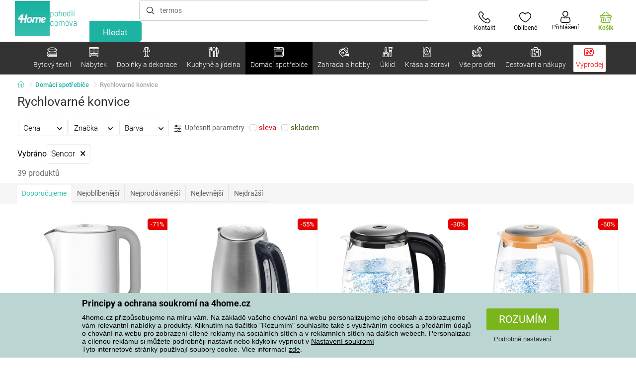

--- FILE ---
content_type: text/html; charset=utf-8
request_url: https://www.4home.cz/component/?type=CategoryPanel&id=0403ad28-31ba-82a8-d4f3-daefec009e67
body_size: 2213
content:

<div class="cat-submenu-holder" style="display: none">
    <ul class="cat-submenu">
            <li>
                <section>
                    <a href="/vanocni-dekorace-a-doplnky/">
                        <img data-src="https://cdn.4home.cz/56921283-ea1f-4766-837a-bac3bd51bf73/40x40/vanocnidekorace.jpg"
                             class="late-load"
                             width="50" />
                    </a>
                    <span class="l2-info">
                        <a href="/vanocni-dekorace-a-doplnky/" class="name">
                            V&#225;nočn&#237; dekorace a doplňky 
                        </a>
                        <span class="l3categories">
<a href="/dekorace-vanocni/">V&#225;nočn&#237; dekorace</a> <a href="/vanocni-svicny-a-svicky/">V&#225;nočn&#237; sv&#237;cny a sv&#237;čky</a> <a href="/vanocni-ozdoby/">V&#225;nočn&#237; ozdoby</a><a class="show-more" href="/vanocni-dekorace-a-doplnky/">Zobrazit další</a>                        </span>
                    </span>
                </section>
            </li>
            <li>
                <section>
                    <a href="/umele-kvetiny-a-stromy/">
                        <img data-src="https://cdn.4home.cz/42bf5646-0d88-4347-b4bb-44a46231b362/40x40/umelekvetinyastromy.jpg"
                             class="late-load"
                             width="50" />
                    </a>
                    <span class="l2-info">
                        <a href="/umele-kvetiny-a-stromy/" class="name">
                            Uměl&#233; květiny a stromy
                        </a>
                        <span class="l3categories">
<a href="/umele-kvetiny/">Uměl&#233; květiny</a> <a href="/umele-vence/">Sez&#243;nn&#237; věnce</a> <a href="/umele-stromy/">Uměl&#233; stromy</a>                        </span>
                    </span>
                </section>
            </li>
            <li>
                <section>
                    <a href="/velikonocni-dekorace/">
                        <img data-src="https://cdn.4home.cz/6e8bae72-621f-406c-90bd-b4cdc91db370/40x40/velikonocnidekorace.jpg"
                             class="late-load"
                             width="50" />
                    </a>
                    <span class="l2-info">
                        <a href="/velikonocni-dekorace/" class="name">
                            Velikonočn&#237; dekorace
                        </a>
                        <span class="l3categories">
<a href="/velikonocni-dekorace/?brand=autronic">Autronic</a> <a href="/velikonocni-dekorace/?brand=toro">Toro</a> <a href="/velikonocni-dekorace/?brand=altom">Altom</a><a class="show-more" href="/velikonocni-dekorace/">Zobrazit další</a>                        </span>
                    </span>
                </section>
            </li>
            <li>
                <section>
                    <a href="/drobne-bytove-dekorace/">
                        <img data-src="https://cdn.4home.cz/0d3607b8-6935-41c9-af20-e9b37624cbaa/40x40/drobnebytovedekorace.jpg"
                             class="late-load"
                             width="50" />
                    </a>
                    <span class="l2-info">
                        <a href="/drobne-bytove-dekorace/" class="name">
                            Drobn&#233; bytov&#233; dekorace
                        </a>
                        <span class="l3categories">
<a href="/lucerny-a-lampiony/">Lucerny a lampiony</a> <a href="/ostatni-dekorace-a-doplnky/">Ostatn&#237; dekorace a doplňky</a> <a href="/zavesne-dekorace/">Z&#225;věsn&#233; dekorace</a><a class="show-more" href="/drobne-bytove-dekorace/">Zobrazit další</a>                        </span>
                    </span>
                </section>
            </li>
            <li>
                <section>
                    <a href="/doplnky-do-koupelny/">
                        <img data-src="https://cdn.4home.cz/c93d3bee-e361-49ea-9aea-37b24bdb8bea/40x40/doplnkydokoupelny.jpg"
                             class="late-load"
                             width="50" />
                    </a>
                    <span class="l2-info">
                        <a href="/doplnky-do-koupelny/" class="name">
                            Doplňky do koupelny
                        </a>
                        <span class="l3categories">
<a href="/ostatni-koupelnove-doplnky/">Drobn&#233; koupelnov&#233; doplňky</a> <a href="/wc-doplnky/">WC doplňky</a> <a href="/davkovace-mydla/">D&#225;vkovače m&#253;dla</a><a class="show-more" href="/doplnky-do-koupelny/">Zobrazit další</a>                        </span>
                    </span>
                </section>
            </li>
            <li>
                <section>
                    <a href="/svitidla/">
                        <img data-src="https://cdn.4home.cz/a05e0b62-3ca2-49b6-be22-62df1967fafe/40x40/svitidla.jpg"
                             class="late-load"
                             width="50" />
                    </a>
                    <span class="l2-info">
                        <a href="/svitidla/" class="name">
                            Sv&#237;tidla a lampy
                        </a>
                        <span class="l3categories">
<a href="/stolni-lampy/">Stoln&#237; lampy</a> <a href="/stojaci-lampy/">Stojac&#237; lampy</a> <a href="/zavesna-svitidla/">Z&#225;věsn&#225; sv&#237;tidla</a><a class="show-more" href="/svitidla/">Zobrazit další</a>                        </span>
                    </span>
                </section>
            </li>
            <li>
                <section>
                    <a href="/svicky-svicny-a-aromalampy/">
                        <img data-src="https://cdn.4home.cz/610f1e37-5a13-49f8-9ef4-bf3c5a3b1b98/40x40/svickysvicnyaaromalampy.jpg"
                             class="late-load"
                             width="50" />
                    </a>
                    <span class="l2-info">
                        <a href="/svicky-svicny-a-aromalampy/" class="name">
                            Sv&#237;čky, sv&#237;cny a aromalampy
                        </a>
                        <span class="l3categories">
<a href="/dekorativni-svicky/">Dekorativn&#237; sv&#237;čky</a> <a href="/svicny/">Sv&#237;cny</a> <a href="/aromalampy-vonne-oleje/">Aromalampy a vonn&#233; oleje</a><a class="show-more" href="/svicky-svicny-a-aromalampy/">Zobrazit další</a>                        </span>
                    </span>
                </section>
            </li>
            <li>
                <section>
                    <a href="/dekoracni-ulozne-boxy/">
                        <img data-src="https://cdn.4home.cz/ba8bb310-a0db-4c49-808b-c5d3846d5b11/40x40/dekoracniboxy.jpg"
                             class="late-load"
                             width="50" />
                    </a>
                    <span class="l2-info">
                        <a href="/dekoracni-ulozne-boxy/" class="name">
                            Dekoračn&#237; &#250;ložn&#233; boxy
                        </a>
                        <span class="l3categories">
<a href="/dekoracni-ulozne-boxy/?brand=g21">G21</a> <a href="/dekoracni-ulozne-boxy/?brand=compactor">Compactor</a> <a href="/dekoracni-ulozne-boxy/?brand=koziol">Koziol</a><a class="show-more" href="/dekoracni-ulozne-boxy/">Zobrazit další</a>                        </span>
                    </span>
                </section>
            </li>
            <li>
                <section>
                    <a href="/difuzery/">
                        <img data-src="https://cdn.4home.cz/37fa4ffb-91b8-496a-877c-3773f9d0df7a/40x40/difuzery.jpg"
                             class="late-load"
                             width="50" />
                    </a>
                    <span class="l2-info">
                        <a href="/difuzery/" class="name">
                            Difuz&#233;ry
                        </a>
                        <span class="l3categories">
                                    <a href="/difuzery/">Bytové difuzéry v širokém výběru neodolatelných vůní. </a>
                        </span>
                    </span>
                </section>
            </li>
            <li>
                <section>
                    <a href="/hodiny/">
                        <img data-src="https://cdn.4home.cz/cd13b8f5-4563-48d4-bf8c-f12ea520ac43/40x40/hodiny.jpg"
                             class="late-load"
                             width="50" />
                    </a>
                    <span class="l2-info">
                        <a href="/hodiny/" class="name">
                            Hodiny a bud&#237;ky
                        </a>
                        <span class="l3categories">
<a href="/nastenne-hodiny/">N&#225;stěnn&#233; hodiny</a> <a href="/budiky/">Bud&#237;ky</a> <a href="/detske-hodiny/">Dětsk&#233; hodiny</a><a class="show-more" href="/hodiny/">Zobrazit další</a>                        </span>
                    </span>
                </section>
            </li>
            <li>
                <section>
                    <a href="/vazy/">
                        <img data-src="https://cdn.4home.cz/f3d7c65f-afcd-4202-b291-a04dc8e23863/40x40/vazy.jpg"
                             class="late-load"
                             width="50" />
                    </a>
                    <span class="l2-info">
                        <a href="/vazy/" class="name">
                            V&#225;zy
                        </a>
                        <span class="l3categories">
<a href="/vazy-keramicke/">V&#225;zy keramick&#233;</a> <a href="/vazy-sklenene/">V&#225;zy skleněn&#233;</a>                        </span>
                    </span>
                </section>
            </li>
            <li>
                <section>
                    <a href="/podzimni-a-pietni-dekorace/">
                        <img data-src="https://cdn.4home.cz/95ddb3be-1483-46ab-bace-86a6d05abe43/40x40/podzimniapietnidekorace.jpg"
                             class="late-load"
                             width="50" />
                    </a>
                    <span class="l2-info">
                        <a href="/podzimni-a-pietni-dekorace/" class="name">
                            Podzimn&#237; a pietn&#237; dekorace
                        </a>
                        <span class="l3categories">
<a href="/podzimni-dekorace/">Podzimn&#237; dekorace</a> <a href="/pietni-dekorace/">Pietn&#237; dekorace</a>                        </span>
                    </span>
                </section>
            </li>
            <li>
                <section>
                    <a href="/fototapety-a-samolepici-dekorace/">
                        <img data-src="https://cdn.4home.cz/f8d9ad32-c72a-4aeb-a3ec-f042a96906ac/40x40/fototapetyasamolepicidekorace.jpg"
                             class="late-load"
                             width="50" />
                    </a>
                    <span class="l2-info">
                        <a href="/fototapety-a-samolepici-dekorace/" class="name">
                            Fototapety a samolepic&#237; dekorace
                        </a>
                        <span class="l3categories">
<a href="/samolepici-dekorace/">Samolepic&#237; dekorace</a> <a href="/detske-fototapety/">Dětsk&#233; fototapety</a> <a href="/fototapety-standard-254-x-360-cm/">Fototapety standardn&#237;</a><a class="show-more" href="/fototapety-a-samolepici-dekorace/">Zobrazit další</a>                        </span>
                    </span>
                </section>
            </li>
            <li>
                <section>
                    <a href="/biokrby-a-krby/">
                        <img data-src="https://cdn.4home.cz/2858f8ab-0390-460e-bf5d-747d1e16c0d1/40x40/biokrbyakrby.jpg"
                             class="late-load"
                             width="50" />
                    </a>
                    <span class="l2-info">
                        <a href="/biokrby-a-krby/" class="name">
                            Biokrby a krby
                        </a>
                        <span class="l3categories">
<a href="/biokrby-a-krby-prislusenstvi/">Př&#237;slušenstv&#237; ke krbům</a> <a href="/biokrby/">Biokrby</a>                        </span>
                    </span>
                </section>
            </li>
            <li>
                <section>
                    <a href="/fotoramecky/">
                        <img data-src="https://cdn.4home.cz/23e2b04d-0e91-467c-b90b-594d10dce701/40x40/fotoramecky.jpg"
                             class="late-load"
                             width="50" />
                    </a>
                    <span class="l2-info">
                        <a href="/fotoramecky/" class="name">
                            Fotor&#225;mečky
                        </a>
                        <span class="l3categories">
<a href="/fotoramecky/?brand=hanahhome">Hanah Home</a> <a href="/fotoramecky/?brand=indecor">Indecor</a><a class="show-more" href="/fotoramecky/">Zobrazit další</a>                        </span>
                    </span>
                </section>
            </li>
            <li>
                <section>
                    <a href="/obrazy/">
                        <img data-src="https://cdn.4home.cz/2d20f378-531c-44f7-963f-abd6f79fb01a/40x40/obrazy.jpg"
                             class="late-load"
                             width="50" />
                    </a>
                    <span class="l2-info">
                        <a href="/obrazy/" class="name">
                            Obrazy
                        </a>
                        <span class="l3categories">
<a href="/obrazy/?brand=bohemiagifts">Bohemia Gifts</a> <a href="/obrazy/?brand=indecor">Indecor</a><a class="show-more" href="/obrazy/">Zobrazit další</a>                        </span>
                    </span>
                </section>
            </li>
            <li>
                <section>
                    <a href="/meteostanice-a-teplomery/">
                        <img data-src="https://cdn.4home.cz/72d05f8d-fe02-40ac-b4b3-9e3913810325/40x40/meteostaniceateplomery.jpg"
                             class="late-load"
                             width="50" />
                    </a>
                    <span class="l2-info">
                        <a href="/meteostanice-a-teplomery/" class="name">
                            Meteostanice a teploměry
                        </a>
                        <span class="l3categories">
<a href="/meteostanice/">Meteostanice</a> <a href="/teplomery/">Teploměry</a>                        </span>
                    </span>
                </section>
            </li>
            <li>
                <section>
                    <a href="/party-a-gadgets/">
                        <img data-src="https://cdn.4home.cz/073a648d-5049-4a10-951a-f841db7d01bc/40x40/hryhrackyazabava.jpg"
                             class="late-load"
                             width="50" />
                    </a>
                    <span class="l2-info">
                        <a href="/party-a-gadgets/" class="name">
                            P&#225;rty a gadgets
                        </a>
                        <span class="l3categories">
<a href="/party-a-gadgets/?brand=autronic">Autronic</a> <a href="/party-a-gadgets/?brand=koziol">Koziol</a> <a href="/party-a-gadgets/?brand=orion">Orion</a><a class="show-more" href="/party-a-gadgets/">Zobrazit další</a>                        </span>
                    </span>
                </section>
            </li>
            <li>
                <section>
                    <a href="/doplnky-zahradni-kvetinace-a-truhliky/">
                        <img data-src="https://cdn.4home.cz/2e8a2a5d-2160-42fc-a51d-1a5b13b1ef57/40x40/kvetinaceatruhlikyodkaz.jpg"
                             class="late-load"
                             width="50" />
                    </a>
                    <span class="l2-info">
                        <a href="/doplnky-zahradni-kvetinace-a-truhliky/" class="name">
                            Květin&#225;če a truhl&#237;ky
                        </a>
                        <span class="l3categories">
<a href="/doplnky-drzaky-a-stojany-na-kvetinace/">Drž&#225;ky a stojany na květin&#225;če</a> <a href="/doplnky-zahradni-kvetinace/">Květin&#225;če</a> <a href="/obaly-na-kvetinace-1/">Obaly na květin&#225;če</a><a class="show-more" href="/doplnky-zahradni-kvetinace-a-truhliky/">Zobrazit další</a>                        </span>
                    </span>
                </section>
            </li>
            </ul>
</div>



--- FILE ---
content_type: text/html; charset=utf-8
request_url: https://www.4home.cz/component/?type=CategoryPanel&id=f40f1722-7e8b-1ae4-a3d1-72e43342099d
body_size: 2583
content:

<div class="cat-submenu-holder" style="display: none">
    <ul class="cat-submenu">
            <li>
                <section>
                    <a href="/hrnky-salky-a-konvice/">
                        <img data-src="https://cdn.4home.cz/c437f548-120a-4ce9-9020-b45b9344461c/40x40/hrnkysalky.jpg"
                             class="late-load"
                             width="50" />
                    </a>
                    <span class="l2-info">
                        <a href="/hrnky-salky-a-konvice/" class="name">
                            Hrnky, š&#225;lky a konvice
                        </a>
                        <span class="l3categories">
<a href="/hrnky-a-salky/">Hrnky a š&#225;lky</a> <a href="/cajove-sady-a-konvice/">Čajov&#233; sady a konvice</a>                        </span>
                    </span>
                </section>
            </li>
            <li>
                <section>
                    <a href="/skladovani-potravin/">
                        <img data-src="https://cdn.4home.cz/b2988a7e-ae9d-484f-b9c6-5568c581197f/40x40/skladovanipotravin.jpg"
                             class="late-load"
                             width="50" />
                    </a>
                    <span class="l2-info">
                        <a href="/skladovani-potravin/" class="name">
                            Skladov&#225;n&#237; potravin
                        </a>
                        <span class="l3categories">
<a href="/boxy_a_dozy/">Boxy a d&#243;zy</a> <a href="/jidlonosice/">J&#237;dlonosiče</a> <a href="/termomisy/">Termom&#237;sy</a><a class="show-more" href="/skladovani-potravin/">Zobrazit další</a>                        </span>
                    </span>
                </section>
            </li>
            <li>
                <section>
                    <a href="/sklenice_a_dzbany/">
                        <img data-src="https://cdn.4home.cz/27df7a37-2a16-4963-ac28-de15c1571d75/40x40/sklenice.jpg"
                             class="late-load"
                             width="50" />
                    </a>
                    <span class="l2-info">
                        <a href="/sklenice_a_dzbany/" class="name">
                            Sklenice a džb&#225;ny
                        </a>
                        <span class="l3categories">
<a href="/klasicke-sklenice/">Klasick&#233; sklenice</a> <a href="/dzbany-a-karafy/">Džb&#225;ny a karafy</a> <a href="/pivni-sklenice/">Sklenice na pivo a půllitry</a><a class="show-more" href="/sklenice_a_dzbany/">Zobrazit další</a>                        </span>
                    </span>
                </section>
            </li>
            <li>
                <section>
                    <a href="/pomucky-do-kuchyne/">
                        <img data-src="https://cdn.4home.cz/19207390-73bd-401c-b6ad-083005a473c5/40x40/pomuckydokuchyne.jpg"
                             class="late-load"
                             width="50" />
                    </a>
                    <span class="l2-info">
                        <a href="/pomucky-do-kuchyne/" class="name">
                            Pomůcky do kuchyně
                        </a>
                        <span class="l3categories">
<a href="/odkapavace-a-organizery/">Odkap&#225;vače a organiz&#233;ry</a> <a href="/ostatni-pomucky-do-kuchyne/">Ostatn&#237; pomůcky do kuchyně</a> <a href="/kuchynske-nacini/">Kuchyňsk&#233; n&#225;čin&#237;</a><a class="show-more" href="/pomucky-do-kuchyne/">Zobrazit další</a>                        </span>
                    </span>
                </section>
            </li>
            <li>
                <section>
                    <a href="/talire-a-jidelni-sady/">
                        <img data-src="https://cdn.4home.cz/8b626e23-5c53-4e08-8b01-9fad4f3191d1/40x40/talireajidelnisady.jpg"
                             class="late-load"
                             width="50" />
                    </a>
                    <span class="l2-info">
                        <a href="/talire-a-jidelni-sady/" class="name">
                            Tal&#237;ře a j&#237;deln&#237; sady
                        </a>
                        <span class="l3categories">
<a href="/talire/">Tal&#237;ře</a> <a href="/jidelni-sady/">J&#237;deln&#237; sady</a> <a href="/jidelna-detske-jidelni-sady/">Dětsk&#233; j&#237;deln&#237; sady</a>                        </span>
                    </span>
                </section>
            </li>
            <li>
                <section>
                    <a href="/peceni/">
                        <img data-src="https://cdn.4home.cz/9a70389d-d465-408c-be57-4cb0699c092c/40x40/peceni.jpg"
                             class="late-load"
                             width="50" />
                    </a>
                    <span class="l2-info">
                        <a href="/peceni/" class="name">
                            Pečen&#237;
                        </a>
                        <span class="l3categories">
<a href="/formy-na-peceni-a-plechy/">Formy na pečen&#237; a plechy</a> <a href="/kuchynske-misy/">Kuchyňsk&#233; m&#237;sy</a> <a href="/vykrajovatka-tvoritka-a-zdobicky/">Vykrajov&#225;tka, tvoř&#237;tka a zdobičky</a><a class="show-more" href="/peceni/">Zobrazit další</a>                        </span>
                    </span>
                </section>
            </li>
            <li>
                <section>
                    <a href="/hrnce/">
                        <img data-src="https://cdn.4home.cz/cec85d11-c805-4380-9ec6-d07393daa50a/40x40/hrnceapekace.jpg"
                             class="late-load"
                             width="50" />
                    </a>
                    <span class="l2-info">
                        <a href="/hrnce/" class="name">
                            Hrnce
                        </a>
                        <span class="l3categories">
<a href="/nerezove_hrnce/">Nerezov&#233; hrnce</a> <a href="/hrnce-s-neprilnavym-povrchem/">Hrnce s nepřilnav&#253;m povrchem</a> <a href="/smaltovane_hrnce/">Smaltovan&#233; hrnce</a><a class="show-more" href="/hrnce/">Zobrazit další</a>                        </span>
                    </span>
                </section>
            </li>
            <li>
                <section>
                    <a href="/misy-a-misky/">
                        <img data-src="https://cdn.4home.cz/748c13ad-a40e-4d1f-ac65-e446e7bcb1f6/40x40/misyamisky.jpg"
                             class="late-load"
                             width="50" />
                    </a>
                    <span class="l2-info">
                        <a href="/misy-a-misky/" class="name">
                            M&#237;sy a misky
                        </a>
                        <span class="l3categories">
<a href="/misy-a-misky/?brand=hermia">Hermia</a> <a href="/misy-a-misky/?brand=maser">M&#228;ser</a> <a href="/misy-a-misky/?brand=orion">Orion</a><a class="show-more" href="/misy-a-misky/">Zobrazit další</a>                        </span>
                    </span>
                </section>
            </li>
            <li>
                <section>
                    <a href="/servirovani/">
                        <img data-src="https://cdn.4home.cz/d7cb1819-f482-4e19-a0ec-309f42e0a65f/40x40/servirovani.jpg"
                             class="late-load"
                             width="50" />
                    </a>
                    <span class="l2-info">
                        <a href="/servirovani/" class="name">
                            Serv&#237;rov&#225;n&#237;
                        </a>
                        <span class="l3categories">
<a href="/tacy-a-podnosy/">T&#225;cy a podnosy</a> <a href="/cukrenky/">Cukřenky</a> <a href="/dozy-na-maslo/">D&#243;zy na m&#225;slo</a><a class="show-more" href="/servirovani/">Zobrazit další</a>                        </span>
                    </span>
                </section>
            </li>
            <li>
                <section>
                    <a href="/caje-a-kava/">
                        <img data-src="https://cdn.4home.cz/02c4b709-5164-48e2-b6ad-523b37242d17/40x40/cajeakava.jpg"
                             class="late-load"
                             width="50" />
                    </a>
                    <span class="l2-info">
                        <a href="/caje-a-kava/" class="name">
                            Čaje a k&#225;va
                        </a>
                        <span class="l3categories">
<a href="/french-pressy-moka-konvice-a-dzezvy/">French pressy, moka konvičky a džezvy</a> <a href="/cajniky-a-cajove-konvice/">Čajn&#237;ky a čajov&#233; konvice</a> <a href="/prislusenstvi-pro-pripravu-caje-a-kavy/">Př&#237;slušenstv&#237; pro př&#237;pravu čaje a k&#225;vy</a><a class="show-more" href="/caje-a-kava/">Zobrazit další</a>                        </span>
                    </span>
                </section>
            </li>
            <li>
                <section>
                    <a href="/pribory/">
                        <img data-src="https://cdn.4home.cz/33319fc3-f682-4010-8aea-cf2eea14de98/40x40/pribory.jpg"
                             class="late-load"
                             width="50" />
                    </a>
                    <span class="l2-info">
                        <a href="/pribory/" class="name">
                            Př&#237;bory
                        </a>
                        <span class="l3categories">
<a href="/sady-priboru/">Sady př&#237;borů</a> <a href="/lzicky/">Lžičky</a> <a href="/pribory-detske-pribory/">Dětsk&#233; př&#237;bory</a>                        </span>
                    </span>
                </section>
            </li>
            <li>
                <section>
                    <a href="/detske-nadobi/">
                        <img data-src="https://cdn.4home.cz/c398bec4-dc13-4cee-a39b-1463b1146ed9/40x40/detskenadobi.jpg"
                             class="late-load"
                             width="50" />
                    </a>
                    <span class="l2-info">
                        <a href="/detske-nadobi/" class="name">
                            Dětsk&#233; n&#225;dob&#237;
                        </a>
                        <span class="l3categories">
<a href="/detske-jidelni-sady/">Dětsk&#233; j&#237;deln&#237; sady</a> <a href="/detske-pribory/">Dětsk&#233; př&#237;bory</a> <a href="/svacinove-boxy-a-lahve-na-piti/">Svačinov&#233; boxy a lahve na pit&#237;</a><a class="show-more" href="/detske-nadobi/">Zobrazit další</a>                        </span>
                    </span>
                </section>
            </li>
            <li>
                <section>
                    <a href="/termosky_a_lahve_na_piti/">
                        <img data-src="https://cdn.4home.cz/e957d59f-c764-43a8-8ad5-aca62843fcac/40x40/termosky a lahve na pit&#237;.jpg"
                             class="late-load"
                             width="50" />
                    </a>
                    <span class="l2-info">
                        <a href="/termosky_a_lahve_na_piti/" class="name">
                            Termosky a lahve na pit&#237;
                        </a>
                        <span class="l3categories">
<a href="/termosky_a_lahve_na_piti/?brand=lamart">Lamart</a> <a href="/termosky_a_lahve_na_piti/?brand=simax">Simax</a> <a href="/termosky_a_lahve_na_piti/?brand=orion">Orion</a><a class="show-more" href="/termosky_a_lahve_na_piti/">Zobrazit další</a>                        </span>
                    </span>
                </section>
            </li>
            <li>
                <section>
                    <a href="/krajeci-desky-a-prkenka/">
                        <img data-src="https://cdn.4home.cz/042bf44f-8765-41b1-99cf-e9a235724fc2/40x40/prkenka.jpg"
                             class="late-load"
                             width="50" />
                    </a>
                    <span class="l2-info">
                        <a href="/krajeci-desky-a-prkenka/" class="name">
                            Kr&#225;jec&#237; desky a prk&#233;nka 
                        </a>
                        <span class="l3categories">
<a href="/krajeci-desky-a-prkenka/?brand=florina">Florina</a> <a href="/krajeci-desky-a-prkenka/?brand=lamart">Lamart</a> <a href="/krajeci-desky-a-prkenka/?brand=kesper">Kesper</a><a class="show-more" href="/krajeci-desky-a-prkenka/">Zobrazit další</a>                        </span>
                    </span>
                </section>
            </li>
            <li>
                <section>
                    <a href="/mlynky-slanky-a-peprenky/">
                        <img data-src="https://cdn.4home.cz/124b369f-af37-4bb2-924d-7629da0cbdb4/40x40/mlynkyslankyapeprenky.jpg"
                             class="late-load"
                             width="50" />
                    </a>
                    <span class="l2-info">
                        <a href="/mlynky-slanky-a-peprenky/" class="name">
                            Ml&#253;nky, sl&#225;nky a pepřenky
                        </a>
                        <span class="l3categories">
<a href="/mlynky-mechanicke/">Ml&#253;nky mechanick&#233;</a> <a href="/slanky-a-peprenky-1383828041/">Sl&#225;nky a pepřenky</a> <a href="/mlynky-elektricke/">Ml&#253;nky elektrick&#233;</a>                        </span>
                    </span>
                </section>
            </li>
            <li>
                <section>
                    <a href="/kuchynske-noze/">
                        <img data-src="https://cdn.4home.cz/fc3282f7-1425-40d4-aa2e-ed216e268dae/40x40/kuchynskenoze.jpg"
                             class="late-load"
                             width="50" />
                    </a>
                    <span class="l2-info">
                        <a href="/kuchynske-noze/" class="name">
                            Kuchyňsk&#233; nože
                        </a>
                        <span class="l3categories">
<a href="/ocelove-nerezove-noze/">Ocelov&#233; nerezov&#233; nože</a> <a href="/prislusenstvi-ke-kuchynskym-nozum/">Př&#237;slušenstv&#237; ke kuchyňsk&#253;m nožům</a> <a href="/ostatni-noze/">Ostatn&#237; nože</a><a class="show-more" href="/kuchynske-noze/">Zobrazit další</a>                        </span>
                    </span>
                </section>
            </li>
            <li>
                <section>
                    <a href="/panve/">
                        <img data-src="https://cdn.4home.cz/20ed35b9-c6ed-4f47-bce1-cc8bebdadd7a/40x40/panve.jpg"
                             class="late-load"
                             width="50" />
                    </a>
                    <span class="l2-info">
                        <a href="/panve/" class="name">
                            P&#225;nve
                        </a>
                        <span class="l3categories">
<a href="/panve-s-neprilnavym-povrchem/">P&#225;nve s nepřilnav&#253;m povrchem</a> <a href="/panve-na-palacinky-a-livanecniky/">P&#225;nve na palačinky a l&#237;vanečn&#237;ky</a> <a href="/wok-panve/">WOK</a><a class="show-more" href="/panve/">Zobrazit další</a>                        </span>
                    </span>
                </section>
            </li>
            <li>
                <section>
                    <a href="/pekace_a_zapekaci_misy/">
                        <img data-src="https://cdn.4home.cz/f9f7108d-fc42-48a6-8ed3-33e0bb56e63b/40x40/pekaceazapekacimisy.jpg"
                             class="late-load"
                             width="50" />
                    </a>
                    <span class="l2-info">
                        <a href="/pekace_a_zapekaci_misy/" class="name">
                            Pek&#225;če a zap&#233;kac&#237; m&#237;sy
                        </a>
                        <span class="l3categories">
<a href="/pekace/">Pek&#225;če</a> <a href="/zapekaci-misy/">Zap&#233;kac&#237; m&#237;sy</a>                        </span>
                    </span>
                </section>
            </li>
            <li>
                <section>
                    <a href="/vakuovacky/">
                        <img data-src="https://cdn.4home.cz/e976d71f-a797-457c-a4d7-72a788d0d424/40x40/vakuovacky.jpg"
                             class="late-load"
                             width="50" />
                    </a>
                    <span class="l2-info">
                        <a href="/vakuovacky/" class="name">
                            Vakuovačky
                        </a>
                        <span class="l3categories">
<a href="/vakuovacky/?brand=domo">Domo</a> <a href="/vakuovacky/?brand=maxxo">Maxxo</a> <a href="/vakuovacky/?brand=sencor">Sencor</a><a class="show-more" href="/vakuovacky/">Zobrazit další</a>                        </span>
                    </span>
                </section>
            </li>
            <li>
                <section>
                    <a href="/zavarovani/">
                        <img data-src="https://cdn.4home.cz/6c357aa5-f157-4717-9541-f75fc207c934/40x40/zavarovani.jpg"
                             class="late-load"
                             width="50" />
                    </a>
                    <span class="l2-info">
                        <a href="/zavarovani/" class="name">
                            Zavařov&#225;n&#237;
                        </a>
                        <span class="l3categories">
<a href="/zavarovani/?brand=orion">Orion</a> <a href="/zavarovani/?brand=tescoma">Tescoma</a> <a href="/zavarovani/?brand=weck">Weck</a><a class="show-more" href="/zavarovani/">Zobrazit další</a>                        </span>
                    </span>
                </section>
            </li>
                    <li class="moreCategories">
                <a href="/kuchyne-a-jidelna/">
                    Zobrazit všechny kategorie
                </a>
            </li>
    </ul>
</div>



--- FILE ---
content_type: text/html; charset=utf-8
request_url: https://www.4home.cz/component/?type=CategoryPanel&id=19019b46-dd03-06fe-438c-07ac1ef2bedf
body_size: 2225
content:

<div class="cat-submenu-holder" style="display: none">
    <ul class="cat-submenu">
            <li>
                <section>
                    <a href="/audio-a-video/">
                        <img data-src="https://cdn.4home.cz/93bcca47-613d-4096-9edb-8492bdfa35d0/40x40/elektronikaaprislusenstvi.jpg"
                             class="late-load"
                             width="50" />
                    </a>
                    <span class="l2-info">
                        <a href="/audio-a-video/" class="name">
                            Audio a video
                        </a>
                        <span class="l3categories">
<a href="/spotrebni-baterie/">Spotřebn&#237; baterie </a> <a href="/audio-video-prislusenstvi/">Audio-video př&#237;slušenstv&#237;</a> <a href="/radiomagnetofony-a-radia/">Radiomagnetofony a r&#225;dia</a><a class="show-more" href="/audio-a-video/">Zobrazit další</a>                        </span>
                    </span>
                </section>
            </li>
            <li>
                <section>
                    <a href="/radiatory-topidla-a-konvektory/">
                        <img data-src="https://cdn.4home.cz/558bfd3b-ae99-459c-9dad-ace7ae50caad/40x40/teplovzdusneventilatory.jpg"
                             class="late-load"
                             width="50" />
                    </a>
                    <span class="l2-info">
                        <a href="/radiatory-topidla-a-konvektory/" class="name">
                            Radi&#225;tory, topidla a konvektory
                        </a>
                        <span class="l3categories">
<a href="/radiatory-topidla-a-konvektory/?brand=tellur">Tellur</a> <a href="/radiatory-topidla-a-konvektory/?brand=sencor">Sencor</a> <a href="/radiatory-topidla-a-konvektory/?brand=ecg">ECG</a><a class="show-more" href="/radiatory-topidla-a-konvektory/">Zobrazit další</a>                        </span>
                    </span>
                </section>
            </li>
            <li>
                <section>
                    <a href="/rychlovarne-konvice/">
                        <img data-src="https://cdn.4home.cz/5296c3a5-1168-4c69-bfa1-00d05a909244/40x40/rychlovarnekonvice.jpg"
                             class="late-load"
                             width="50" />
                    </a>
                    <span class="l2-info">
                        <a href="/rychlovarne-konvice/" class="name">
                            Rychlovarn&#233; konvice
                        </a>
                        <span class="l3categories">
<a href="/rychlovarne-konvice/?brand=lauben">Lauben</a> <a href="/rychlovarne-konvice/?brand=berlingerhaus">Berlinger Haus</a> <a href="/rychlovarne-konvice/?brand=activer">Activer</a><a class="show-more" href="/rychlovarne-konvice/">Zobrazit další</a>                        </span>
                    </span>
                </section>
            </li>
            <li>
                <section>
                    <a href="/kavovary-a-espressa/">
                        <img data-src="https://cdn.4home.cz/60abbe38-bd40-439a-bfed-ad1e89ad07f7/40x40/kavovaryaespressa.jpg"
                             class="late-load"
                             width="50" />
                    </a>
                    <span class="l2-info">
                        <a href="/kavovary-a-espressa/" class="name">
                            K&#225;vovary a espressa
                        </a>
                        <span class="l3categories">
<a href="/kavovary-prislusenstvi/">Př&#237;slušenstv&#237; k&#225;vovary</a> <a href="/mlynky-na-kavu/">Ml&#253;nky na k&#225;vu</a> <a href="/espressa/">Espressa</a><a class="show-more" href="/kavovary-a-espressa/">Zobrazit další</a>                        </span>
                    </span>
                </section>
            </li>
            <li>
                <section>
                    <a href="/trouby-a-varice/">
                        <img data-src="https://cdn.4home.cz/0a439746-c94f-4619-b1ba-95ca40432816/40x40/troubyavarice.jpg"
                             class="late-load"
                             width="50" />
                    </a>
                    <span class="l2-info">
                        <a href="/trouby-a-varice/" class="name">
                            Trouby a vařiče
                        </a>
                        <span class="l3categories">
<a href="/elektricke-varice/">Elektrick&#233; vařiče</a> <a href="/elektricke-trouby/">Elektrick&#233; trouby</a> <a href="/mikrovlnne-trouby/">Mikrovlnn&#233; trouby</a>                        </span>
                    </span>
                </section>
            </li>
            <li>
                <section>
                    <a href="/mixery-a-slehace/">
                        <img data-src="https://cdn.4home.cz/a7169595-1469-4c14-a3d5-9fb3153999a0/40x40/mixeryaslehace.jpg"
                             class="late-load"
                             width="50" />
                    </a>
                    <span class="l2-info">
                        <a href="/mixery-a-slehace/" class="name">
                            Mix&#233;ry a šlehače
                        </a>
                        <span class="l3categories">
<a href="/tycove-mixery/">Tyčov&#233; mix&#233;ry</a> <a href="/rucni-slehace/">Ručn&#237; šlehače</a> <a href="/sekacky-1392889435/">Sek&#225;čky</a><a class="show-more" href="/mixery-a-slehace/">Zobrazit další</a>                        </span>
                    </span>
                </section>
            </li>
            <li>
                <section>
                    <a href="/fritezy/">
                        <img data-src="https://cdn.4home.cz/5a8148ec-bca7-47e0-b7ea-8ac103c61285/40x40/fritezy.jpg"
                             class="late-load"
                             width="50" />
                    </a>
                    <span class="l2-info">
                        <a href="/fritezy/" class="name">
                            Frit&#233;zy
                        </a>
                        <span class="l3categories">
<a href="/fritezy/?brand=domo">Domo</a> <a href="/fritezy/?brand=sencor">Sencor</a> <a href="/fritezy/?brand=orion">Orion</a><a class="show-more" href="/fritezy/">Zobrazit další</a>                        </span>
                    </span>
                </section>
            </li>
            <li>
                <section>
                    <a href="/multifunkcni-hrnce/">
                        <img data-src="https://cdn.4home.cz/6304a5cc-3475-47e7-830e-ad664fcb9657/40x40/multifunkcnihrnce.jpg"
                             class="late-load"
                             width="50" />
                    </a>
                    <span class="l2-info">
                        <a href="/multifunkcni-hrnce/" class="name">
                            Multifunkčn&#237; hrnce
                        </a>
                        <span class="l3categories">
<a href="/multifunkcni-hrnce/?brand=lauben">Lauben</a> <a href="/multifunkcni-hrnce/?brand=remoska">Remoska</a> <a href="/multifunkcni-hrnce/?brand=domo">Domo</a><a class="show-more" href="/multifunkcni-hrnce/">Zobrazit další</a>                        </span>
                    </span>
                </section>
            </li>
            <li>
                <section>
                    <a href="/sendvicovace/">
                        <img data-src="https://cdn.4home.cz/e787f798-a43e-41e0-9198-3e9c8b1191e8/40x40/cat3920.jpg"
                             class="late-load"
                             width="50" />
                    </a>
                    <span class="l2-info">
                        <a href="/sendvicovace/" class="name">
                            Sendvičovače
                        </a>
                        <span class="l3categories">
<a href="/sendvicovace/?brand=orava">Orava</a> <a href="/sendvicovace/?brand=sencor">Sencor</a> <a href="/sendvicovace/?brand=ecg">ECG</a><a class="show-more" href="/sendvicovace/">Zobrazit další</a>                        </span>
                    </span>
                </section>
            </li>
            <li>
                <section>
                    <a href="/krajece/">
                        <img data-src="https://cdn.4home.cz/2966d64e-1fb7-49cb-911a-f60765201592/40x40/krajece.jpg"
                             class="late-load"
                             width="50" />
                    </a>
                    <span class="l2-info">
                        <a href="/krajece/" class="name">
                            Kr&#225;ječe
                        </a>
                        <span class="l3categories">
<a href="/krajece/?brand=sencor">Sencor</a> <a href="/krajece/?brand=graef">Graef</a> <a href="/krajece/?brand=domo">Domo</a><a class="show-more" href="/krajece/">Zobrazit další</a>                        </span>
                    </span>
                </section>
            </li>
            <li>
                <section>
                    <a href="/topinkovace/">
                        <img data-src="https://cdn.4home.cz/d822f599-bfd8-417a-a625-5ee251bc7903/40x40/topinkovacevaflovacesendvicovace.jpg"
                             class="late-load"
                             width="50" />
                    </a>
                    <span class="l2-info">
                        <a href="/topinkovace/" class="name">
                            Topinkovače
                        </a>
                        <span class="l3categories">
<a href="/topinkovace/?brand=severin">Severin</a> <a href="/topinkovace/?brand=botti">Botti</a> <a href="/topinkovace/?brand=blackdecker">Black + Decker</a><a class="show-more" href="/topinkovace/">Zobrazit další</a>                        </span>
                    </span>
                </section>
            </li>
            <li>
                <section>
                    <a href="/vychytavky-do-kuchyne/">
                        <img data-src="https://cdn.4home.cz/4ac5f2e4-4525-4983-838b-8bb5a97484c4/40x40/vychytavkydokuchyne.jpg"
                             class="late-load"
                             width="50" />
                    </a>
                    <span class="l2-info">
                        <a href="/vychytavky-do-kuchyne/" class="name">
                            Vychyt&#225;vky do kuchyně
                        </a>
                        <span class="l3categories">
<a href="/vychytavky-do-kuchyne/?brand=orava">Orava</a> <a href="/vychytavky-do-kuchyne/?brand=nedis">Nedis</a> <a href="/vychytavky-do-kuchyne/?brand=domo">Domo</a><a class="show-more" href="/vychytavky-do-kuchyne/">Zobrazit další</a>                        </span>
                    </span>
                </section>
            </li>
            <li>
                <section>
                    <a href="/ryzovary/">
                        <img data-src="https://cdn.4home.cz/3f42825c-4e67-47d4-aecc-36ad932e46ee/40x40/ryzovary.jpg"
                             class="late-load"
                             width="50" />
                    </a>
                    <span class="l2-info">
                        <a href="/ryzovary/" class="name">
                            R&#253;žovary
                        </a>
                        <span class="l3categories">
<a href="/ryzovary/?brand=lauben">Lauben</a> <a href="/ryzovary/?brand=ecg">ECG</a> <a href="/ryzovary/?brand=sencor">Sencor</a><a class="show-more" href="/ryzovary/">Zobrazit další</a>                        </span>
                    </span>
                </section>
            </li>
            <li>
                <section>
                    <a href="/odvlhcovace/">
                        <img data-src="https://cdn.4home.cz/3a9e18f1-7d86-4673-b196-aa9402d3065e/40x40/odvlhcovace.jpg"
                             class="late-load"
                             width="50" />
                    </a>
                    <span class="l2-info">
                        <a href="/odvlhcovace/" class="name">
                            Odvlhčovače
                        </a>
                        <span class="l3categories">
<a href="/odvlhcovace/?brand=wenko">Wenko</a> <a href="/odvlhcovace/?brand=orava">Orava</a> <a href="/odvlhcovace/?brand=g21">G21</a><a class="show-more" href="/odvlhcovace/">Zobrazit další</a>                        </span>
                    </span>
                </section>
            </li>
            <li>
                <section>
                    <a href="/kuchynske-roboty/">
                        <img data-src="https://cdn.4home.cz/a88b605e-8db8-417b-a461-dd198290bcad/40x40/kuchynskeroboty.jpg"
                             class="late-load"
                             width="50" />
                    </a>
                    <span class="l2-info">
                        <a href="/kuchynske-roboty/" class="name">
                            Kuchyňsk&#233; roboty
                        </a>
                        <span class="l3categories">
<a href="/kuchynske-roboty/?brand=sencor">Sencor</a> <a href="/kuchynske-roboty/?brand=bravo">Bravo</a> <a href="/kuchynske-roboty/?brand=berlingerhaus">Berlinger Haus</a><a class="show-more" href="/kuchynske-roboty/">Zobrazit další</a>                        </span>
                    </span>
                </section>
            </li>
            <li>
                <section>
                    <a href="/ventilatory-a-klimatizace/">
                        <img data-src="https://cdn.4home.cz/1c1b5d7a-a1fe-4883-a4c8-550fed2683bd/40x40/ventilatory.jpg"
                             class="late-load"
                             width="50" />
                    </a>
                    <span class="l2-info">
                        <a href="/ventilatory-a-klimatizace/" class="name">
                            Ventil&#225;tory a klimatizace
                        </a>
                        <span class="l3categories">
<a href="/ventilatory-a-klimatizace/?brand=ardes">Ardes</a> <a href="/ventilatory-a-klimatizace/?brand=lauben">Lauben</a> <a href="/ventilatory-a-klimatizace/?brand=concept">Concept</a><a class="show-more" href="/ventilatory-a-klimatizace/">Zobrazit další</a>                        </span>
                    </span>
                </section>
            </li>
            <li>
                <section>
                    <a href="/zavarovaci-hrnce/">
                        <img data-src="https://cdn.4home.cz/af1498e5-2728-420f-976b-b56d4715d6a3/40x40/zavarovacihrnce.jpg"
                             class="late-load"
                             width="50" />
                    </a>
                    <span class="l2-info">
                        <a href="/zavarovaci-hrnce/" class="name">
                            Zavařovac&#237; hrnce
                        </a>
                        <span class="l3categories">
<a href="/zavarovaci-hrnce/?brand=gmelectronic">Vigan</a> <a href="/zavarovaci-hrnce/?brand=sencor">Sencor</a> <a href="/zavarovaci-hrnce/?brand=orion">Orion</a><a class="show-more" href="/zavarovaci-hrnce/">Zobrazit další</a>                        </span>
                    </span>
                </section>
            </li>
            <li>
                <section>
                    <a href="/elektricke-grily/">
                        <img data-src="https://cdn.4home.cz/dd6f5835-d354-47d5-a377-465229e2868e/40x40/elektrickegrily.jpg"
                             class="late-load"
                             width="50" />
                    </a>
                    <span class="l2-info">
                        <a href="/elektricke-grily/" class="name">
                            Elektrick&#233; grily
                        </a>
                        <span class="l3categories">
<a href="/elektricke-grily/?brand=kela">KELA</a> <a href="/elektricke-grily/?brand=steba">Steba</a> <a href="/elektricke-grily/?brand=clatronic">Clatronic</a><a class="show-more" href="/elektricke-grily/">Zobrazit další</a>                        </span>
                    </span>
                </section>
            </li>
            <li>
                <section>
                    <a href="/odstavnovace/">
                        <img data-src="https://cdn.4home.cz/f7926621-eea3-4e65-b600-04ac8708e536/40x40/odstavnovace.jpg"
                             class="late-load"
                             width="50" />
                    </a>
                    <span class="l2-info">
                        <a href="/odstavnovace/" class="name">
                            Odšťavňovače
                        </a>
                        <span class="l3categories">
<a href="/lisy-na-citrusy/">Lisy na citrusy</a> <a href="/odstredive-odstavnovace/">Odstřediv&#233; odšťavňovače</a> <a href="/snekove-odstavnovace/">Šnekov&#233; odšťavňovače</a>                        </span>
                    </span>
                </section>
            </li>
            <li>
                <section>
                    <a href="/susicky-ovoce/">
                        <img data-src="https://cdn.4home.cz/15e2e844-434d-4563-b0e5-48b58ec0509e/40x40/susickyovoce.jpg"
                             class="late-load"
                             width="50" />
                    </a>
                    <span class="l2-info">
                        <a href="/susicky-ovoce/" class="name">
                            Sušičky ovoce
                        </a>
                        <span class="l3categories">
<a href="/susicky-ovoce/?brand=domo">Domo</a> <a href="/susicky-ovoce/?brand=g21">G21</a> <a href="/susicky-ovoce/?brand=gmelectronic">Vigan</a><a class="show-more" href="/susicky-ovoce/">Zobrazit další</a>                        </span>
                    </span>
                </section>
            </li>
                    <li class="moreCategories">
                <a href="/domaci-spotrebice/">
                    Zobrazit všechny kategorie
                </a>
            </li>
    </ul>
</div>



--- FILE ---
content_type: text/html; charset=utf-8
request_url: https://www.4home.cz/component/?type=CategoryPanel&id=8156f31c-233e-b441-c245-efdea1fc71d8
body_size: 2379
content:

<div class="cat-submenu-holder" style="display: none">
    <ul class="cat-submenu">
            <li>
                <section>
                    <a href="/kvetinace-a-truhliky/">
                        <img data-src="https://cdn.4home.cz/2e8a2a5d-2160-42fc-a51d-1a5b13b1ef57/40x40/kvetinaceatruhliky.jpg"
                             class="late-load"
                             width="50" />
                    </a>
                    <span class="l2-info">
                        <a href="/kvetinace-a-truhliky/" class="name">
                            Květin&#225;če a truhl&#237;ky
                        </a>
                        <span class="l3categories">
<a href="/zahradni-kvetinace/">Zahradn&#237; květin&#225;če</a> <a href="/obaly-na-kvetinace/">Obaly na květin&#225;če</a> <a href="/truhliky/">Truhl&#237;ky</a><a class="show-more" href="/kvetinace-a-truhliky/">Zobrazit další</a>                        </span>
                    </span>
                </section>
            </li>
            <li>
                <section>
                    <a href="/zebriky-a-schudky/">
                        <img data-src="https://cdn.4home.cz/6e63119f-7b22-417a-8a9a-7303c68c0ac8/40x40/zebriky.jpg"
                             class="late-load"
                             width="50" />
                    </a>
                    <span class="l2-info">
                        <a href="/zebriky-a-schudky/" class="name">
                            Žebř&#237;ky a schůdky
                        </a>
                        <span class="l3categories">
<a href="/zebriky-a-schudky/?brand=fieldmann">Fieldmann</a> <a href="/zebriky-a-schudky/?brand=rolser">Rolser</a> <a href="/zebriky-a-schudky/?brand=lamart">Lamart</a><a class="show-more" href="/zebriky-a-schudky/">Zobrazit další</a>                        </span>
                    </span>
                </section>
            </li>
            <li>
                <section>
                    <a href="/zahradni-nabytek/">
                        <img data-src="https://cdn.4home.cz/3044e187-e47f-45f6-ad51-8b86ea418d58/40x40/zahradninabytek.jpg"
                             class="late-load"
                             width="50" />
                    </a>
                    <span class="l2-info">
                        <a href="/zahradni-nabytek/" class="name">
                            Zahradn&#237; n&#225;bytek
                        </a>
                        <span class="l3categories">
<a href="/zahradni-zidle-a-lehatka/">Zahradn&#237; židle a leh&#225;tka</a> <a href="/zahradni-ulozne-boxy/">Zahradn&#237; &#250;ložn&#233; boxy</a> <a href="/doplnky-k-zahradnimu-nabytku/">Doplňky k zahradn&#237;mu n&#225;bytku</a><a class="show-more" href="/zahradni-nabytek/">Zobrazit další</a>                        </span>
                    </span>
                </section>
            </li>
            <li>
                <section>
                    <a href="/chovatelske-potreby/">
                        <img data-src="https://cdn.4home.cz/d93ce8e5-49b4-4c8a-a852-d46c8e59c894/40x40/chovatelskepotreby.jpg"
                             class="late-load"
                             width="50" />
                    </a>
                    <span class="l2-info">
                        <a href="/chovatelske-potreby/" class="name">
                            Chovatelsk&#233; potřeby
                        </a>
                        <span class="l3categories">
<a href="/pro-psy/">Pro psy</a> <a href="/pro-kocky/">Pro kočky</a> <a href="/doplnky-pro-peci-o-zvirata/">Doplňky pro p&#233;či o zv&#237;řata</a>                        </span>
                    </span>
                </section>
            </li>
            <li>
                <section>
                    <a href="/venkovni-osvetleni/">
                        <img data-src="https://cdn.4home.cz/ca0ef1da-a19d-4b59-a449-c2106736dade/40x40/venkovniosvetleni.jpg"
                             class="late-load"
                             width="50" />
                    </a>
                    <span class="l2-info">
                        <a href="/venkovni-osvetleni/" class="name">
                            Venkovn&#237; osvětlen&#237;
                        </a>
                        <span class="l3categories">
<a href="/solarni-venkovni-osvetleni/">Sol&#225;rn&#237; venkovn&#237; osvětlen&#237;</a> <a href="/elektricke-venkovni-osvetleni/">Elektrick&#233; venkovn&#237; osvětlen&#237;</a>                        </span>
                    </span>
                </section>
            </li>
            <li>
                <section>
                    <a href="/dilna/">
                        <img data-src="https://cdn.4home.cz/d88bdb2c-29aa-4df9-96a8-298cf254b420/40x40/dilna.jpg"
                             class="late-load"
                             width="50" />
                    </a>
                    <span class="l2-info">
                        <a href="/dilna/" class="name">
                            D&#237;lna a n&#225;řad&#237;
                        </a>
                        <span class="l3categories">
<a href="/elektricke-naradi/">Elektrick&#233; n&#225;řad&#237;</a> <a href="/rucni-naradi/">Ručn&#237; n&#225;řad&#237;</a> <a href="/prodluzovaci-kabely-a-baterie/">Prodlužovac&#237; kabely a baterie</a>                        </span>
                    </span>
                </section>
            </li>
            <li>
                <section>
                    <a href="/zahradni-dekorace/">
                        <img data-src="https://cdn.4home.cz/65a3fd8b-cbab-4797-8783-c73e7144c53b/40x40/zahradnidekorace.jpg"
                             class="late-load"
                             width="50" />
                    </a>
                    <span class="l2-info">
                        <a href="/zahradni-dekorace/" class="name">
                            Zahradn&#237; dekorace
                        </a>
                        <span class="l3categories">
<a href="/zahradni-sosky/">Zahradn&#237; sošky</a> <a href="/ptaci-budky-a-krmitka/">Ptač&#237; budky a krm&#237;tka</a> <a href="/solarni-dekorace/">Sol&#225;rn&#237; dekorace</a><a class="show-more" href="/zahradni-dekorace/">Zobrazit další</a>                        </span>
                    </span>
                </section>
            </li>
            <li>
                <section>
                    <a href="/auto-moto/">
                        <img data-src="https://cdn.4home.cz/40702910-5733-4c39-a90b-ff1f2a55965e/40x40/automoto.jpg"
                             class="late-load"
                             width="50" />
                    </a>
                    <span class="l2-info">
                        <a href="/auto-moto/" class="name">
                            Auto-moto
                        </a>
                        <span class="l3categories">
<a href="/ostatni-auto-moto-doplnky/">Ostatn&#237; auto-moto doplňky</a> <a href="/autochladnicky/">Autochladničky</a> <a href="/osvezovace-vzduchu-do-auta/">Osvěžovače vzduchu do auta</a>                        </span>
                    </span>
                </section>
            </li>
            <li>
                <section>
                    <a href="/parniky-a-foliovniky/">
                        <img data-src="https://cdn.4home.cz/6345b05f-130a-4a23-b8f4-2f0dc2528dac/40x40/parnikyafoliovniky.jpg"
                             class="late-load"
                             width="50" />
                    </a>
                    <span class="l2-info">
                        <a href="/parniky-a-foliovniky/" class="name">
                            Pařn&#237;ky a f&#243;liovn&#237;ky
                        </a>
                        <span class="l3categories">
<a href="/parniky-a-foliovniky/?brand=happygreen">Happy Green</a> <a href="/parniky-a-foliovniky/?brand=g21">G21</a><a class="show-more" href="/parniky-a-foliovniky/">Zobrazit další</a>                        </span>
                    </span>
                </section>
            </li>
            <li>
                <section>
                    <a href="/grily-a-grilovani/">
                        <img data-src="https://cdn.4home.cz/f87c4107-a44b-4bbb-8179-f5e9655ada46/40x40/grilyagrilovani.jpg"
                             class="late-load"
                             width="50" />
                    </a>
                    <span class="l2-info">
                        <a href="/grily-a-grilovani/" class="name">
                            Grily a grilov&#225;n&#237;
                        </a>
                        <span class="l3categories">
<a href="/prislusenstvi-ke-grilum/">Př&#237;slušenstv&#237; ke grilům</a> <a href="/grily-na-drevene-uhli/">Grily na dřevěn&#233; uhl&#237;</a> <a href="/prenosna-ohniste/">Přenosn&#225; ohniště</a><a class="show-more" href="/grily-a-grilovani/">Zobrazit další</a>                        </span>
                    </span>
                </section>
            </li>
            <li>
                <section>
                    <a href="/lapace-a-odpuzovace-skudcu/">
                        <img data-src="https://cdn.4home.cz/75e0b8d7-0f3c-4b8f-a1f5-7d82e5dbf7d9/40x40/lapaceaodpuzovaceskudcu.jpg"
                             class="late-load"
                             width="50" />
                    </a>
                    <span class="l2-info">
                        <a href="/lapace-a-odpuzovace-skudcu/" class="name">
                            Lapače a odpuzovače škůdců
                        </a>
                        <span class="l3categories">
<a href="/repelentni-svicky/">Repelentn&#237; sv&#237;čky</a> <a href="/odpuzovace-ptaku/">Odpuzovače pt&#225;ků</a> <a href="/lapace-a-odpuzovace-hmyzu/">Lapače a odpuzovače hmyzu</a><a class="show-more" href="/lapace-a-odpuzovace-skudcu/">Zobrazit další</a>                        </span>
                    </span>
                </section>
            </li>
            <li>
                <section>
                    <a href="/ochrana-majetku/">
                        <img data-src="https://cdn.4home.cz/b002320b-eb45-430f-b533-1b548a4c1bca/40x40/ochranamajetku.jpg"
                             class="late-load"
                             width="50" />
                    </a>
                    <span class="l2-info">
                        <a href="/ochrana-majetku/" class="name">
                            Ochrana majetku
                        </a>
                        <span class="l3categories">
<a href="/trezory/">Trezory a sejfy</a> <a href="/zvonky/">Zvonky</a> <a href="/zamky/">Z&#225;mky</a><a class="show-more" href="/ochrana-majetku/">Zobrazit další</a>                        </span>
                    </span>
                </section>
            </li>
            <li>
                <section>
                    <a href="/pomucky-do-domacnosti/">
                        <img data-src="https://cdn.4home.cz/1b6fac74-6786-4388-a078-e2d541e75fcb/40x40/pomuckydodomacnosti.jpg"
                             class="late-load"
                             width="50" />
                    </a>
                    <span class="l2-info">
                        <a href="/pomucky-do-domacnosti/" class="name">
                            Pomůcky do dom&#225;cnosti
                        </a>
                        <span class="l3categories">
<a href="/pomucky-do-domacnosti/?brand=keter">Keter</a> <a href="/pomucky-do-domacnosti/?brand=fieldmann">Fieldmann</a> <a href="/pomucky-do-domacnosti/?brand=petsafe">PetSafe</a><a class="show-more" href="/pomucky-do-domacnosti/">Zobrazit další</a>                        </span>
                    </span>
                </section>
            </li>
            <li>
                <section>
                    <a href="/zahradni-naradi-a-potreby/">
                        <img data-src="https://cdn.4home.cz/aa8940d2-ca6e-4cbb-8b1e-16fbffa8d1b0/40x40/zahradninaradi.jpg"
                             class="late-load"
                             width="50" />
                    </a>
                    <span class="l2-info">
                        <a href="/zahradni-naradi-a-potreby/" class="name">
                            Zahradn&#237; n&#225;řad&#237; a potřeby
                        </a>
                        <span class="l3categories">
<a href="/ostatni-zahradnicke-potreby/">Zahradnick&#233; potřeby</a> <a href="/ostatni-zahradni-naradi/">Ostatn&#237; zahradn&#237; n&#225;řad&#237;</a> <a href="/zavlazovani/">Zavlažov&#225;n&#237;</a><a class="show-more" href="/zahradni-naradi-a-potreby/">Zobrazit další</a>                        </span>
                    </span>
                </section>
            </li>
            <li>
                <section>
                    <a href="/zahradni-plutky-palisady-a-obruby/">
                        <img data-src="https://cdn.4home.cz/ce0510f2-e528-47ef-a0f4-302f4abcf6f6/40x40/plutky.jpg"
                             class="late-load"
                             width="50" />
                    </a>
                    <span class="l2-info">
                        <a href="/zahradni-plutky-palisady-a-obruby/" class="name">
                            Zahradn&#237; plůtky, palis&#225;dy a obruby
                        </a>
                        <span class="l3categories">
<a href="/zahradni-plutky-palisady-a-obruby/?brand=aldotrade">Aldotrade</a><a class="show-more" href="/zahradni-plutky-palisady-a-obruby/">Zobrazit další</a>                        </span>
                    </span>
                </section>
            </li>
            <li>
                <section>
                    <a href="/zahradni-technika/">
                        <img data-src="https://cdn.4home.cz/fc274c72-e6cb-4ed3-90d4-0d51ee764843/40x40/zahradnitechnika.jpg"
                             class="late-load"
                             width="50" />
                    </a>
                    <span class="l2-info">
                        <a href="/zahradni-technika/" class="name">
                            Zahradn&#237; technika
                        </a>
                        <span class="l3categories">
<a href="/cerpadla-a-vodarny/">Čerpadla a vod&#225;rny</a> <a href="/retezove-pily/">Řetězov&#233; pily</a> <a href="/sekacky-a-krovinorezy/">Sekačky a křovinořezy</a><a class="show-more" href="/zahradni-technika/">Zobrazit další</a>                        </span>
                    </span>
                </section>
            </li>
            <li>
                <section>
                    <a href="/postovni-schranky/">
                        <img data-src="https://cdn.4home.cz/86825f87-0e2f-474e-b70e-9a8a795a8d7b/40x40/postovnischranky.jpg"
                             class="late-load"
                             width="50" />
                    </a>
                    <span class="l2-info">
                        <a href="/postovni-schranky/" class="name">
                            Poštovn&#237; schr&#225;nky
                        </a>
                        <span class="l3categories">
                                    <a href="/postovni-schranky/">Originální i tradiční poštovní schránky.</a>
                        </span>
                    </span>
                </section>
            </li>
            <li>
                <section>
                    <a href="/zabava-na-zahrade/">
                        <img data-src="https://cdn.4home.cz/47efd7ce-c102-4c81-9c22-e207f64214f7/40x40/zabavanazahrade.jpg"
                             class="late-load"
                             width="50" />
                    </a>
                    <span class="l2-info">
                        <a href="/zabava-na-zahrade/" class="name">
                            Z&#225;bava na zahradě
                        </a>
                        <span class="l3categories">
<a href="/hracky-do-vody/">Nafukovac&#237; leh&#225;tka, hračky do vody</a> <a href="/bazeny/">Baz&#233;ny</a> <a href="/detske-domky-a-stany-x/">Dětsk&#233; domky a stany</a><a class="show-more" href="/zabava-na-zahrade/">Zobrazit další</a>                        </span>
                    </span>
                </section>
            </li>
            </ul>
</div>



--- FILE ---
content_type: text/html; charset=utf-8
request_url: https://www.4home.cz/component/?type=CategoryPanel&id=6e267ccd-5ca3-0e80-2100-9b1f489434b4
body_size: 1409
content:

<div class="cat-submenu-holder" style="display: none">
    <ul class="cat-submenu">
            <li>
                <section>
                    <a href="/mopy-a-kbeliky/">
                        <img data-src="https://cdn.4home.cz/69a03665-b9bd-4ea8-8099-ef443f95093b/40x40/mopyakbeliky.jpg"
                             class="late-load"
                             width="50" />
                    </a>
                    <span class="l2-info">
                        <a href="/mopy-a-kbeliky/" class="name">
                            Mopy a kbel&#237;ky
                        </a>
                        <span class="l3categories">
<a href="/mopy/">Mopy</a> <a href="/nahradni-hlavice-k-mopum/">N&#225;hradn&#237; hlavice k mopům</a> <a href="/kbeliky/">Kbel&#237;ky</a>                        </span>
                    </span>
                </section>
            </li>
            <li>
                <section>
                    <a href="/ulozne-boxy/">
                        <img data-src="https://cdn.4home.cz/8f6899ba-e898-4fe5-b156-5a1cbe5a0d54/40x40/ulozneboxy.jpg"
                             class="late-load"
                             width="50" />
                    </a>
                    <span class="l2-info">
                        <a href="/ulozne-boxy/" class="name">
                            &#218;ložn&#233; boxy
                        </a>
                        <span class="l3categories">
<a href="/ulozne-boxy/?brand=compactor">Compactor</a> <a href="/ulozne-boxy/?brand=kela">KELA</a> <a href="/ulozne-boxy/?brand=orthexgroup">Orthex Group</a><a class="show-more" href="/ulozne-boxy/">Zobrazit další</a>                        </span>
                    </span>
                </section>
            </li>
            <li>
                <section>
                    <a href="/pradlo-prani-a-suseni/">
                        <img data-src="https://cdn.4home.cz/8ebe743e-d166-4746-8f46-6df0db3cbde5/40x40/praniasuseni.jpg"
                             class="late-load"
                             width="50" />
                    </a>
                    <span class="l2-info">
                        <a href="/pradlo-prani-a-suseni/" class="name">
                            Pran&#237; a sušen&#237;
                        </a>
                        <span class="l3categories">
<a href="/kose-na-pradlo/">Koše na pr&#225;dlo</a> <a href="/susaky-na-pradlo/">Suš&#225;ky na pr&#225;dlo</a> <a href="/vesaky-a-raminka/">Věš&#225;ky a ram&#237;nka</a><a class="show-more" href="/pradlo-prani-a-suseni/">Zobrazit další</a>                        </span>
                    </span>
                </section>
            </li>
            <li>
                <section>
                    <a href="/odpadkove-kose/">
                        <img data-src="https://cdn.4home.cz/039e4789-fb66-474c-b9b8-e10121c7d9c9/40x40/odpadkovekose.jpg"
                             class="late-load"
                             width="50" />
                    </a>
                    <span class="l2-info">
                        <a href="/odpadkove-kose/" class="name">
                            Odpadkov&#233; koše
                        </a>
                        <span class="l3categories">
<a href="/odpadkove-kose-na-trideny-odpad/">Odpadkov&#233; koše na tř&#237;děn&#253; odpad</a> <a href="/klasicke-odpadkove-kose/">Klasick&#233; odpadkov&#233; koše</a> <a href="/pedalove-odpadkove-kose/">Ped&#225;lov&#233; odpadkov&#233; koše</a><a class="show-more" href="/odpadkove-kose/">Zobrazit další</a>                        </span>
                    </span>
                </section>
            </li>
            <li>
                <section>
                    <a href="/uklidove-pomucky/">
                        <img data-src="https://cdn.4home.cz/7a6055eb-c15c-4079-a468-77410c65b9db/40x40/uklidovepomucky.jpg"
                             class="late-load"
                             width="50" />
                    </a>
                    <span class="l2-info">
                        <a href="/uklidove-pomucky/" class="name">
                            &#218;klidov&#233; pomůcky
                        </a>
                        <span class="l3categories">
<a href="/smetaky-a-prislusenstvi/">Smet&#225;ky a př&#237;slušenstv&#237;</a> <a href="/drobne-uklidove-pomucky/">Drobn&#233; &#250;klidov&#233; pomůcky</a>                        </span>
                    </span>
                </section>
            </li>
            <li>
                <section>
                    <a href="/zehlicky-a-zehleni/">
                        <img data-src="https://cdn.4home.cz/6efcb67e-6c43-402e-a8c6-f0ddfc524bf3/40x40/zehlickyazehleni.jpg"
                             class="late-load"
                             width="50" />
                    </a>
                    <span class="l2-info">
                        <a href="/zehlicky-a-zehleni/" class="name">
                            Žehličky a žehlen&#237;
                        </a>
                        <span class="l3categories">
<a href="/zehlici-prkna/">Žehlic&#237; prkna</a> <a href="/potahy-na-zehlici-prkna/">Potahy na žehlic&#237; prkna</a> <a href="/naparovaci-zehlicky/">Napařovac&#237; žehličky</a><a class="show-more" href="/zehlicky-a-zehleni/">Zobrazit další</a>                        </span>
                    </span>
                </section>
            </li>
            <li>
                <section>
                    <a href="/sterky-na-okna/">
                        <img data-src="https://cdn.4home.cz/8c126366-ca4a-418b-9f36-234fa8612e7f/40x40/sterkynaokna.jpg"
                             class="late-load"
                             width="50" />
                    </a>
                    <span class="l2-info">
                        <a href="/sterky-na-okna/" class="name">
                            Stěrky na okna
                        </a>
                        <span class="l3categories">
<a href="/sterky-na-okna/?brand=leifheit">Leifheit</a> <a href="/sterky-na-okna/?brand=simplehuman">Simplehuman</a> <a href="/sterky-na-okna/?brand=kela">KELA</a><a class="show-more" href="/sterky-na-okna/">Zobrazit další</a>                        </span>
                    </span>
                </section>
            </li>
            <li>
                <section>
                    <a href="/uklidove-a-cistici-prostredky/">
                        <img data-src="https://cdn.4home.cz/3ccf2085-7d9d-46a9-9d15-388e5b028ac2/40x40/uklidoveacisticiprostredky.jpg"
                             class="late-load"
                             width="50" />
                    </a>
                    <span class="l2-info">
                        <a href="/uklidove-a-cistici-prostredky/" class="name">
                            &#218;klidov&#233; a čistic&#237; prostředky
                        </a>
                        <span class="l3categories">
<a href="/uklidove-a-cistici-prostredky/?brand=orion">Orion</a> <a href="/uklidove-a-cistici-prostredky/?brand=bissell">Bissell</a> <a href="/uklidove-a-cistici-prostredky/?brand=allnature">Allnature</a><a class="show-more" href="/uklidove-a-cistici-prostredky/">Zobrazit další</a>                        </span>
                    </span>
                </section>
            </li>
            <li>
                <section>
                    <a href="/vysavace/">
                        <img data-src="https://cdn.4home.cz/43bad931-4da2-4f7a-8d02-0b3c8aa672c1/40x40/vysavace.jpg"
                             class="late-load"
                             width="50" />
                    </a>
                    <span class="l2-info">
                        <a href="/vysavace/" class="name">
                            Vysavače
                        </a>
                        <span class="l3categories">
<a href="/akumulatorove-vysavace/">Akumul&#225;torov&#233; vysavače</a> <a href="/podlahove-vysavace/">Podlahov&#233; vysavače</a> <a href="/roboticke-vysavace/">Robotick&#233; vysavače</a><a class="show-more" href="/vysavace/">Zobrazit další</a>                        </span>
                    </span>
                </section>
            </li>
            <li>
                <section>
                    <a href="/parni-cistice/">
                        <img data-src="https://cdn.4home.cz/76dcdcb2-ecda-42bd-b435-70c92471253c/40x40/parnicistice.jpg"
                             class="late-load"
                             width="50" />
                    </a>
                    <span class="l2-info">
                        <a href="/parni-cistice/" class="name">
                            Parn&#237; čističe
                        </a>
                        <span class="l3categories">
<a href="/parni-cistice/?brand=polti">Polti</a> <a href="/parni-cistice/?brand=sencor">Sencor</a> <a href="/parni-cistice/?brand=domo">Domo</a><a class="show-more" href="/parni-cistice/">Zobrazit další</a>                        </span>
                    </span>
                </section>
            </li>
            <li>
                <section>
                    <a href="/praci-prostredky/">
                        <img data-src="https://cdn.4home.cz/c41a50d1-b452-4f09-a139-279b7fff6522/40x40/praciprostredky.jpg"
                             class="late-load"
                             width="50" />
                    </a>
                    <span class="l2-info">
                        <a href="/praci-prostredky/" class="name">
                            Prac&#237; prostředky
                        </a>
                        <span class="l3categories">
<a href="/praci-prostredky/?brand=ariel">Ariel</a><a class="show-more" href="/praci-prostredky/">Zobrazit další</a>                        </span>
                    </span>
                </section>
            </li>
            </ul>
</div>



--- FILE ---
content_type: text/html; charset=utf-8
request_url: https://www.4home.cz/component/?type=CategoryPanel&id=e5b3a7b0-dc4d-ee5d-6e31-e7d9bf34f471
body_size: 1498
content:

<div class="cat-submenu-holder" style="display: none">
    <ul class="cat-submenu">
            <li>
                <section>
                    <a href="/zdravotni-pomucky/">
                        <img data-src="https://cdn.4home.cz/204ff3c7-f47a-46cd-b10c-2784508a10cb/40x40/zdravotnipomucky.jpg"
                             class="late-load"
                             width="50" />
                    </a>
                    <span class="l2-info">
                        <a href="/zdravotni-pomucky/" class="name">
                            Zdravotn&#237; pomůcky
                        </a>
                        <span class="l3categories">
<a href="/kompenzacni-pomucky/">Kompenzačn&#237; pomůcky</a> <a href="/zdravotni-pasy/">Zdravotn&#237; p&#225;sy</a> <a href="/akupresurni-pomucky/">Akupresurn&#237; pomůcky</a><a class="show-more" href="/zdravotni-pomucky/">Zobrazit další</a>                        </span>
                    </span>
                </section>
            </li>
            <li>
                <section>
                    <a href="/kosmeticke-a-vlasove-pomucky/">
                        <img data-src="https://cdn.4home.cz/de428dd3-5755-459c-972c-26afe627fb2a/40x40/kosmetika9671.jpg"
                             class="late-load"
                             width="50" />
                    </a>
                    <span class="l2-info">
                        <a href="/kosmeticke-a-vlasove-pomucky/" class="name">
                            Kosmetika 
                        </a>
                        <span class="l3categories">
<a href="/ostatni-kosmeticke-pomucky/">Kosmetick&#233; pomůcky</a> <a href="/pripravky-do-koupele/">Př&#237;pravky do koupele</a> <a href="/telova-kosmetika2/">Tělov&#225; kosmetika</a><a class="show-more" href="/kosmeticke-a-vlasove-pomucky/">Zobrazit další</a>                        </span>
                    </span>
                </section>
            </li>
            <li>
                <section>
                    <a href="/masaze-a-relaxace/">
                        <img data-src="https://cdn.4home.cz/d26a51c5-d445-4589-9ae1-996032ab7536/40x40/masazearelaxace.jpg"
                             class="late-load"
                             width="50" />
                    </a>
                    <span class="l2-info">
                        <a href="/masaze-a-relaxace/" class="name">
                            Mas&#225;že a relaxace
                        </a>
                        <span class="l3categories">
<a href="/masazni-pomucky/">Mas&#225;žn&#237; pomůcky</a> <a href="/masazni-pristroje/">Mas&#225;žn&#237; př&#237;stroje</a> <a href="/elektricke-decky/">Elektrick&#233; dečky</a><a class="show-more" href="/masaze-a-relaxace/">Zobrazit další</a>                        </span>
                    </span>
                </section>
            </li>
            <li>
                <section>
                    <a href="/male-spotrebice/">
                        <img data-src="https://cdn.4home.cz/c97d0d6a-9462-4509-ab9b-6f96abadbfbc/40x40/malespotrebice.jpg"
                             class="late-load"
                             width="50" />
                    </a>
                    <span class="l2-info">
                        <a href="/male-spotrebice/" class="name">
                            P&#233;če o tělo
                        </a>
                        <span class="l3categories">
<a href="/feny/">F&#233;ny</a> <a href="/panske-holeni-a-zastrihovace/">P&#225;nsk&#233; holen&#237; a zastřihovače</a> <a href="/kulmy-stylery/">Kulmy, stylery</a><a class="show-more" href="/male-spotrebice/">Zobrazit další</a>                        </span>
                    </span>
                </section>
            </li>
            <li>
                <section>
                    <a href="/manikura-a-pedikura/">
                        <img data-src="https://cdn.4home.cz/02f37083-12eb-4435-ba06-d002ee899052/40x40/manikuraapedikura.jpg"
                             class="late-load"
                             width="50" />
                    </a>
                    <span class="l2-info">
                        <a href="/manikura-a-pedikura/" class="name">
                            Manik&#250;ra a pedik&#250;ra
                        </a>
                        <span class="l3categories">
<a href="/manikura-a-pedikura/?brand=kellerman">Kellerman</a> <a href="/manikura-a-pedikura/?brand=kai">Kai</a> <a href="/manikura-a-pedikura/?brand=touchbeauty">TOUCHBeauty</a><a class="show-more" href="/manikura-a-pedikura/">Zobrazit další</a>                        </span>
                    </span>
                </section>
            </li>
            <li>
                <section>
                    <a href="/zdravotni-obuv/">
                        <img data-src="https://cdn.4home.cz/666b102b-e74e-40ce-88a2-50e7a1d66bf8/40x40/zdravotniobuv.jpg"
                             class="late-load"
                             width="50" />
                    </a>
                    <span class="l2-info">
                        <a href="/zdravotni-obuv/" class="name">
                            Zdravotn&#237; obuv
                        </a>
                        <span class="l3categories">
<a href="/unisex-obuv/">Unisex obuv</a> <a href="/damska-obuv/">D&#225;msk&#225; obuv</a> <a href="/panska-obuv/">P&#225;nsk&#225; obuv</a>                        </span>
                    </span>
                </section>
            </li>
            <li>
                <section>
                    <a href="/zubni-kartacky/">
                        <img data-src="https://cdn.4home.cz/8567906f-892a-48ea-8933-6a8b0c037841/40x40/zubnikartacky.jpg"
                             class="late-load"
                             width="50" />
                    </a>
                    <span class="l2-info">
                        <a href="/zubni-kartacky/" class="name">
                            Zubn&#237; kart&#225;čky
                        </a>
                        <span class="l3categories">
<a href="/zubni-kartacky/?brand=truelife">TrueLife</a> <a href="/zubni-kartacky/?brand=sencor">Sencor</a> <a href="/zubni-kartacky/?brand=koziol">Koziol</a><a class="show-more" href="/zubni-kartacky/">Zobrazit další</a>                        </span>
                    </span>
                </section>
            </li>
            <li>
                <section>
                    <a href="/vitaminy-a-doplnky-stravy/">
                        <img data-src="https://cdn.4home.cz/060fbd95-2de1-49ef-98ba-4d66a4bfd31d/40x40/vitaminyadoplnkystravy.jpg"
                             class="late-load"
                             width="50" />
                    </a>
                    <span class="l2-info">
                        <a href="/vitaminy-a-doplnky-stravy/" class="name">
                            Vitam&#237;ny a doplňky stravy
                        </a>
                        <span class="l3categories">
<a href="/vitaminy-a-doplnky-stravy/?brand=allnature">Allnature</a> <a href="/vitaminy-a-doplnky-stravy/?brand=biovitality">Biovitality</a> <a href="/vitaminy-a-doplnky-stravy/?brand=greenidea">Green Idea</a><a class="show-more" href="/vitaminy-a-doplnky-stravy/">Zobrazit další</a>                        </span>
                    </span>
                </section>
            </li>
            <li>
                <section>
                    <a href="/osobni-vahy/">
                        <img data-src="https://cdn.4home.cz/db1e6369-5856-4e33-9d55-b1f6aa7a4465/40x40/osobnivahy.jpg"
                             class="late-load"
                             width="50" />
                    </a>
                    <span class="l2-info">
                        <a href="/osobni-vahy/" class="name">
                            Osobn&#237; v&#225;hy
                        </a>
                        <span class="l3categories">
<a href="/digitalni-vahy/">Digit&#225;ln&#237; v&#225;hy</a> <a href="/analogove_vahy/">Analogov&#233; v&#225;hy</a> <a href="/diagnosticke-vahy/">Diagnostick&#233; v&#225;hy</a>                        </span>
                    </span>
                </section>
            </li>
            <li>
                <section>
                    <a href="/hubnuti-a-fitness/">
                        <img data-src="https://cdn.4home.cz/20ecf63f-42e7-42f2-92b1-e35f7ff100e8/40x40/hubnutiafitness.jpg"
                             class="late-load"
                             width="50" />
                    </a>
                    <span class="l2-info">
                        <a href="/hubnuti-a-fitness/" class="name">
                            Hubnut&#237; a fitness
                        </a>
                        <span class="l3categories">
<a href="/hubnuti-a-fitness/?brand=vitility">Vitility</a> <a href="/hubnuti-a-fitness/?brand=towee">Towee</a> <a href="/hubnuti-a-fitness/?brand=sencor">Sencor</a><a class="show-more" href="/hubnuti-a-fitness/">Zobrazit další</a>                        </span>
                    </span>
                </section>
            </li>
            <li>
                <section>
                    <a href="/erotika/">
                        <img data-src="https://cdn.4home.cz/bab2057e-dace-4b5c-82dd-5168a775bff1/40x40/erotika9653.jpg"
                             class="late-load"
                             width="50" />
                    </a>
                    <span class="l2-info">
                        <a href="/erotika/" class="name">
                            Erotika
                        </a>
                        <span class="l3categories">
<a href="/eroticke-pomucky/">Erotick&#233; pomůcky</a> <a href="/kondomy/">Kondomy</a>                        </span>
                    </span>
                </section>
            </li>
            <li>
                <section>
                    <a href="/hygiena-a-dezinfekce/">
                        <img data-src="https://cdn.4home.cz/22c2839d-3bb2-446d-a390-bbe49d84aef9/40x40/hygienadezinfekce.jpg"
                             class="late-load"
                             width="50" />
                    </a>
                    <span class="l2-info">
                        <a href="/hygiena-a-dezinfekce/" class="name">
                            Hygiena a dezinfekce
                        </a>
                        <span class="l3categories">
<a href="/hygiena-a-dezinfekce/?brand=beurer">Beurer</a> <a href="/hygiena-a-dezinfekce/?brand=hartmann">Hartmann</a> <a href="/hygiena-a-dezinfekce/?brand=nedis">Nedis</a><a class="show-more" href="/hygiena-a-dezinfekce/">Zobrazit další</a>                        </span>
                    </span>
                </section>
            </li>
            </ul>
</div>

